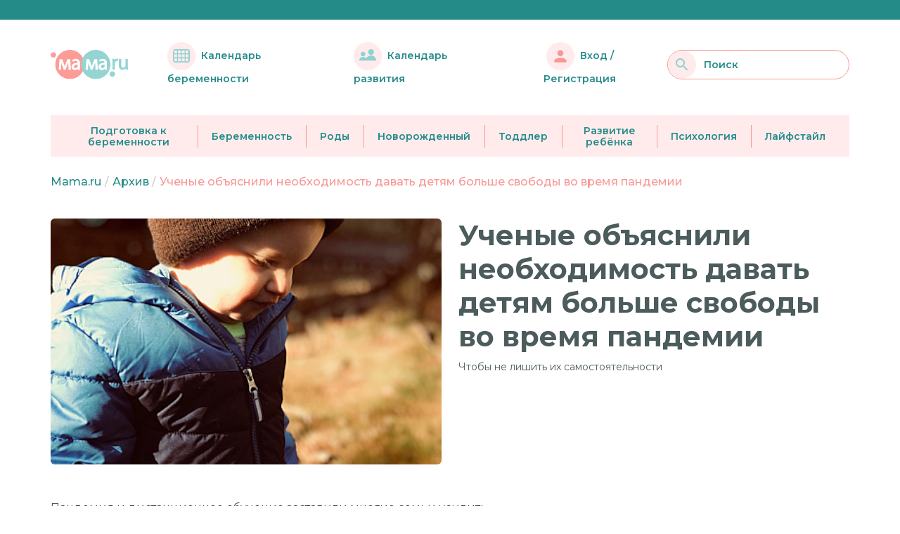

--- FILE ---
content_type: text/css; charset=utf-8
request_url: https://mama.ru/_nuxt/Image.BzpbHBzQ.css
body_size: -513
content:
.article-main-image{filter:blur(1px)}.article-main-image.lazyloaded{filter:blur(0);transition:.2s ease-in-out}


--- FILE ---
content_type: text/javascript; charset=utf-8
request_url: https://mama.ru/_nuxt/D5p-IXyR.js
body_size: 146
content:
import{z as m,b as d,c as e,a as b,F as i,f as p,g as c,o as s,e as h,t as _}from"./OxkiAgf2.js";const f={class:"breadcrumbs mt-2"},k={class:"breadcrumbs__list"},y=["href"],g={key:1,class:"breadcrumbs__current"},B={key:2,class:"breadcrumbs__separator"},V=m({__name:"Breadcrumbs",props:{parts:{type:Array,required:!0}},setup(l){let u=l;const a=d(()=>[{label:"Mama.ru",href:"/"},...u.parts]);return(C,F)=>(s(),e("nav",f,[b("ul",k,[(s(!0),e(i,null,p(c(a),(r,t)=>{var o,n;return s(),e("li",{key:t,class:"breadcrumbs__item"},[r.href&&t!==((o=c(a))==null?void 0:o.length)-1?(s(),e("a",{key:0,href:r.href,class:"breadcrumbs__link"},_(r.label),9,y)):(s(),e("span",g,_(r.label),1)),t!==((n=c(a))==null?void 0:n.length)-1?(s(),e("span",B,"/")):h("",!0)])}),128))])]))}});export{V as _};


--- FILE ---
content_type: text/javascript; charset=utf-8
request_url: https://mama.ru/_nuxt/DS6grt1a.js
body_size: -65
content:
import{j as t,k as a,c as n,o as c,g as s,n as r,l as o}from"./OxkiAgf2.js";const l=["src","data-src","data-srcset","alt"],g={__name:"Image",props:{announce:{type:Object,required:!0},imageClass:{required:!0}},setup(e){return t({link:[{rel:"preload",as:"image",href:a(e.announce,"medium","post")}]}),(i,m)=>(c(),n("img",{src:s(a)(e.announce,"medium","post"),class:r([e.imageClass,"lazyload article-main-image"]),"data-src":s(a)(e.announce,"medium","post"),"data-srcset":s(o)(e.announce,"post"),"data-sizes":"auto",alt:e.announce.title},null,10,l))}};export{g as _};


--- FILE ---
content_type: text/javascript; charset=utf-8
request_url: https://mama.ru/_nuxt/BMxVkyZN.js
body_size: -262
content:
const o=(i,n,e=[])=>{for(const r of i){if(r.alias===n)return[...e,r];if(r.children&&r.children.length>0){const t=o(r.children,n,[...e,r]);if(t)return t}}return null},c=(i,n,e=[])=>{for(const r of i){if(r.id===n)return[...e,r];if(r.children&&r.children.length>0){const t=c(r.children,n,[...e,r]);if(t)return t}}return null};export{c as a,o as f};
